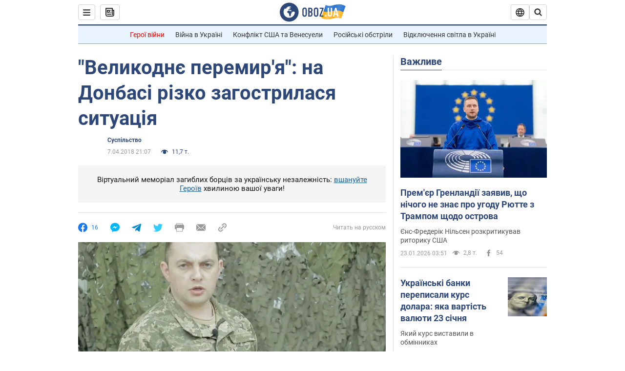

--- FILE ---
content_type: application/x-javascript; charset=utf-8
request_url: https://servicer.idealmedia.io/1418748/1?nocmp=1&sessionId=697356e1-06c46&sessionPage=1&sessionNumberWeek=1&sessionNumber=1&scale_metric_1=64.00&scale_metric_2=256.00&scale_metric_3=100.00&cbuster=1769166561145966163362&pvid=5416ca27-592e-4876-a853-c032cfff8dfb&implVersion=11&lct=1763555100&mp4=1&ap=1&consentStrLen=0&wlid=d9886045-eb87-415d-8106-2c4b0bfd52fc&uniqId=17135&niet=4g&nisd=false&evt=%5B%7B%22event%22%3A1%2C%22methods%22%3A%5B1%2C2%5D%7D%2C%7B%22event%22%3A2%2C%22methods%22%3A%5B1%2C2%5D%7D%5D&pv=5&jsv=es6&dpr=1&hashCommit=cbd500eb&apt=2018-04-07T21%3A07%3A00&tfre=3494&w=0&h=1&tl=150&tlp=1&sz=0x1&szp=1&szl=1&cxurl=https%3A%2F%2Fnews.obozrevatel.com%2Fukr%2Fsociety%2Fvelikodne-peremirya-na-donbasi-rizko-zagostrilasya-situatsiya.htm&ref=&lu=https%3A%2F%2Fnews.obozrevatel.com%2Fukr%2Fsociety%2Fvelikodne-peremirya-na-donbasi-rizko-zagostrilasya-situatsiya.htm
body_size: 895
content:
var _mgq=_mgq||[];
_mgq.push(["IdealmediaLoadGoods1418748_17135",[
["tsn.ua","11961761","1","Після окупації саме цього міста рф хоче закінчити війну","Переможниця «Битви екстрасенсів», тарологиня Яна Пасинкова передбачила, що Росія планувала вийти до Одеси і після окупації півдня України закінчити війну.","0","","","","nB01tkY-P5uNNBzuOG8drSyTesphAuyctK8nasGLXcAwTJzDlndJxZG2sYQLxm7SJP9NESf5a0MfIieRFDqB_Kldt0JdlZKDYLbkLtP-Q-WQ_a0eJ55eOth8_hpPrlvw",{"i":"https://s-img.idealmedia.io/n/11961761/45x45/96x0x386x386/aHR0cDovL2ltZ2hvc3RzLmNvbS90LzIwMjYtMDEvNTA5MTUzLzlhMjU5ODJiM2ExM2I0YjVhNjViYWFiOTg1ODY2NDBlLmpwZWc.webp?v=1769166561-ViQeQVHSBZ1T-y1JV32SutUwhSrPHbpcoCeeVXBlgKE","l":"https://clck.idealmedia.io/pnews/11961761/i/1298901/pp/1/1?h=nB01tkY-P5uNNBzuOG8drSyTesphAuyctK8nasGLXcAwTJzDlndJxZG2sYQLxm7SJP9NESf5a0MfIieRFDqB_Kldt0JdlZKDYLbkLtP-Q-WQ_a0eJ55eOth8_hpPrlvw&utm_campaign=obozrevatel.com&utm_source=obozrevatel.com&utm_medium=referral&rid=f7c95bdb-f84b-11f0-92fb-d404e6f98490&tt=Direct&att=3&afrd=296&iv=11&ct=1&gdprApplies=0&muid=q0nl1iib9-93&st=-300&mp4=1&h2=RGCnD2pppFaSHdacZpvmnoTb7XFiyzmF87A5iRFByjtkApNTXTADCUxIDol3FKO5_5gowLa8haMRwNFoxyVg8A**","adc":[],"sdl":0,"dl":"","category":"Интересное","dbbr":0,"bbrt":0,"type":"e","media-type":"static","clicktrackers":[],"cta":"Читати далі","cdt":"","tri":"f7c96cf7-f84b-11f0-92fb-d404e6f98490","crid":"11961761"}],],
{"awc":{},"dt":"desktop","ts":"","tt":"Direct","isBot":1,"h2":"RGCnD2pppFaSHdacZpvmnoTb7XFiyzmF87A5iRFByjtkApNTXTADCUxIDol3FKO5_5gowLa8haMRwNFoxyVg8A**","ats":0,"rid":"f7c95bdb-f84b-11f0-92fb-d404e6f98490","pvid":"5416ca27-592e-4876-a853-c032cfff8dfb","iv":11,"brid":32,"muidn":"q0nl1iib9-93","dnt":2,"cv":2,"afrd":296,"consent":true,"adv_src_id":39175}]);
_mgqp();
